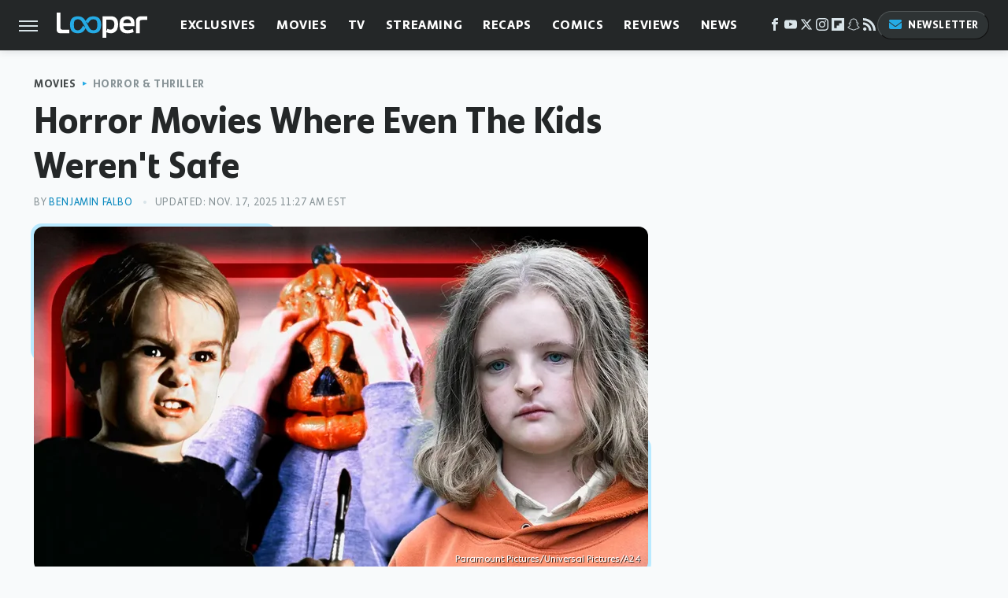

--- FILE ---
content_type: text/html; charset=UTF-8
request_url: https://www.looper.com/1235014/horror-movies-where-even-the-kids-werent-safe/
body_size: 25057
content:
<!DOCTYPE html>
<html xmlns="http://www.w3.org/1999/xhtml" lang="en-US">
<head>
            
        <script type="text/javascript" async="async" data-noptimize="1" data-cfasync="false" src="https://scripts.mediavine.com/tags/looper.js"></script>            <link rel="preload" href="/wp-content/themes/unified/css/article.looper.min.css?design=3&v=1761058487" as="style"><link rel="preload" href="https://www.looper.com/img/gallery/horror-movies-where-even-the-kids-werent-safe/intro-1679418698.sm.webp" as="image">
<link class="preloadFont" rel="preload" href="https://www.looper.com/font/bonnie-semicondensed-bold-ff.woff2" as="font" crossorigin>
<link class="preloadFont" rel="preload" href="https://www.looper.com/font/bonnie-bold-ff.woff2" as="font" crossorigin>
<link class="preloadFont" rel="preload" href="https://www.looper.com/font/bonnie-regular-ff.woff2" as="font" crossorigin>

        <link rel="stylesheet" type="text/css" href="/wp-content/themes/unified/css/article.looper.min.css?design=3&v=1761058487" />
        <meta http-equiv="Content-Type" content="text/html; charset=utf8" />
        <meta name="viewport" content="width=device-width, initial-scale=1.0">
        <meta http-equiv="Content-Security-Policy" content="block-all-mixed-content" />
        <meta http-equiv="X-UA-Compatible" content="IE=10" />
        
        
                <meta name="robots" content="max-image-preview:large">
        <meta name="thumbnail" content="https://www.looper.com/img/gallery/horror-movies-where-even-the-kids-werent-safe/l-intro-1679418698.jpg">
        <title>Horror Movies Where Even The Kids Weren't Safe</title>
        <meta name='description' content="In horror, all bets are off and no one is safe, as proven by these terrifying movies that were brutal enough to put even innocent children in danger." />
        <meta property="mrf:tags" content="Content Type:Feature;Primary Category:Horror &amp; Thriller;Category:Movies;Category:Horror &amp; Thriller;Headline Approver:Unknown;Trello Board:" />
        
                <meta property="og:site_name" content="Looper" />
        <meta property="og:title" content="Horror Movies Where Even The Kids Weren't Safe - Looper">
        <meta property="og:image" content="https://www.looper.com/img/gallery/horror-movies-where-even-the-kids-werent-safe/l-intro-1679418698.jpg" />
        <meta property="og:description" content="In horror, all bets are off and no one is safe, as proven by these terrifying movies that were brutal enough to put even innocent children in danger.">
        <meta property="og:type" content="article">
        <meta property="og:url" content="https://www.looper.com/1235014/horror-movies-where-even-the-kids-werent-safe/">
                <meta name="twitter:title" content="Horror Movies Where Even The Kids Weren't Safe - Looper">
        <meta name="twitter:description" content="In horror, all bets are off and no one is safe, as proven by these terrifying movies that were brutal enough to put even innocent children in danger.">
        <meta name="twitter:site" content="@looper">
        <meta name="twitter:card" content="summary_large_image">
        <meta name="twitter:image" content="https://www.looper.com/img/gallery/horror-movies-where-even-the-kids-werent-safe/l-intro-1679418698.jpg">
            <meta property="article:published_time" content="2023-03-25T22:15:30+00:00" />
    <meta property="article:modified_time" content="2025-11-17T16:27:48+00:00" />
    <meta property="article:author" content="Benjamin Falbo" />
        
        <link rel="shortcut icon" href="https://www.looper.com/img/looper-favicon-448x448.png">
        <link rel="icon" href="https://www.looper.com/img/looper-favicon-448x448.png">
        <link rel="canonical" href="https://www.looper.com/1235014/horror-movies-where-even-the-kids-werent-safe/"/>
        <link rel="alternate" type="application/rss+xml" title="Horror &amp; Thriller - Looper" href="https://www.looper.com/category/horror-and-thriller/feed/" />

        
        <script type="application/ld+json">{"@context":"http:\/\/schema.org","@type":"Article","mainEntityOfPage":{"@type":"WebPage","@id":"https:\/\/www.looper.com\/1235014\/horror-movies-where-even-the-kids-werent-safe\/","url":"https:\/\/www.looper.com\/1235014\/horror-movies-where-even-the-kids-werent-safe\/","breadcrumb":{"@type":"BreadcrumbList","itemListElement":[{"@type":"ListItem","position":1,"item":{"@id":"https:\/\/www.looper.com\/category\/movies\/","name":"Movies"}},{"@type":"ListItem","position":2,"item":{"@id":"https:\/\/www.looper.com\/category\/horror-and-thriller\/","name":"Horror &amp; Thriller"}}]}},"isAccessibleForFree":true,"headline":"Horror Movies Where Even The Kids Weren't Safe","image":{"@type":"ImageObject","url":"https:\/\/www.looper.com\/img\/gallery\/horror-movies-where-even-the-kids-werent-safe\/l-intro-1679418698.jpg","height":898,"width":1600},"datePublished":"2023-03-25T22:15:30+00:00","dateModified":"2025-11-17T16:27:48+00:00","author":[{"@type":"Person","name":"Benjamin Falbo","description":"Benjamin Falbo has been writing since his late teens, mainly about the subjects that interest him most, such as cinema and comic books. Inspired by the likes of Roger Ebert and Gene Siskel, Ben sought a job as a film critic for his college's newspaper.","url":"https:\/\/www.looper.com\/author\/benjaminfalbo\/","knowsAbout":["The Halloween Franchise","DC Comics","Chainsaw Man"],"alumniOf":{"@type":"Organization","name":"Queens College"},"sameAs":["https:\/\/www.instagram.com\/falbobenjamin","https:\/\/www.twitter.com\/falbo_benjamin"]}],"publisher":{"@type":"Organization","address":{"@type":"PostalAddress","streetAddress":"11787 Lantern Road #201","addressLocality":"Fishers","addressRegion":"IN","postalCode":"46038","addressCountry":"US"},"contactPoint":{"@type":"ContactPoint","telephone":"(908) 514-8038","contactType":"customer support","email":"staff@looper.com"},"publishingPrinciples":"https:\/\/www.looper.com\/policies\/","@id":"https:\/\/www.looper.com\/","name":"Looper","url":"https:\/\/www.looper.com\/","logo":{"@type":"ImageObject","url":"https:\/\/www.looper.com\/img\/looper-meta-image-1280x720.png","caption":"Looper Logo"},"description":"The latest film and TV news, movie trailers, exclusive interviews, reviews, as well as informed opinions on everything Hollywood has to offer.","sameAs":["https:\/\/www.facebook.com\/LooperMoviesTV","https:\/\/www.youtube.com\/c\/looper","https:\/\/twitter.com\/looper","https:\/\/www.instagram.com\/looperhq","https:\/\/flipboard.com\/@Looper","https:\/\/story.snapchat.com\/p\/94e00f7f-3dd0-4ebf-9d73-e13e781b2462","https:\/\/subscribe.looper.com\/newsletter"]},"description":"In horror, all bets are off and no one is safe, as proven by these terrifying movies that were brutal enough to put even innocent children in danger."}</script>
                </head>
<body>
<div id="wrapper">
    <div class="page-wrap">
        <header id="header" class="">
            <div class="nav-drop">
                <div class="jcf-scrollable">
                    <div class="aside-holder">
                                    <nav id="aside-nav">
                <div class="nav-top">
                    <div class="logo">
                        <a href="/" class="logo-holder">
                            <img src="https://www.looper.com/img/Looper-Logo-RGB-Negative.svg" alt="Looper" width="115" height="34">
                        </a>
                        <a href="#" class="nav-opener close"></a>
                    </div>
                </div>
                
                <ul class="main-nav"><li class="navlink navlink-exclusives"><a href="/category/exclusives/">Exclusives</a><input type="checkbox" id="subnav-button-exclusives"><label for="subnav-button-exclusives"></label><ul class="main-nav"><li class="subnavlink navlink-exclusives-interviews"><a href="/category/exclusives-interviews/">Interviews</a></li><li class="subnavlink navlink-opinion"><a href="/category/opinion/">Opinion</a></li></ul></li><li class="navlink navlink-movies"><a href="/category/movies/">Movies</a><input type="checkbox" id="subnav-button-movies"><label for="subnav-button-movies"></label><ul class="main-nav"><li class="subnavlink navlink-action-and-adventure"><a href="/category/action-and-adventure/">Action & Adventure Movies</a></li><li class="subnavlink navlink-animation"><a href="/category/animation/">Animation Movies</a></li><li class="subnavlink navlink-comedy-movies"><a href="/category/comedy-movies/">Comedy Movies</a></li><li class="subnavlink navlink-documentary"><a href="/category/documentary/">Documentaries</a></li><li class="subnavlink navlink-drama"><a href="/category/drama/">Drama Movies</a></li><li class="subnavlink navlink-fantasy"><a href="/category/fantasy/">Fantasy Movies</a></li><li class="subnavlink navlink-history-movies"><a href="/category/history-movies/">History Movies</a></li><li class="subnavlink navlink-horror-and-thriller"><a href="/category/horror-and-thriller/">Horror & Thriller</a></li><li class="subnavlink navlink-romance"><a href="/category/romance/">Romance Movies</a></li><li class="subnavlink navlink-science-fiction"><a href="/category/science-fiction/">Science Fiction Movies</a></li></ul></li><li class="navlink navlink-television"><a href="/category/television/">TV</a><input type="checkbox" id="subnav-button-television"><label for="subnav-button-television"></label><ul class="main-nav"><li class="subnavlink navlink-reality-tv"><a href="/category/reality-tv/">Reality TV</a></li><li class="subnavlink navlink-talk-shows"><a href="/category/talk-shows/">Talk Shows</a></li><li class="subnavlink navlink-sitcoms"><a href="/category/sitcoms/">Sitcoms</a></li><li class="subnavlink navlink-anime"><a href="/category/anime/">Anime Shows</a></li><li class="subnavlink navlink-cartoons"><a href="/category/cartoons/">Cartoon Shows</a></li><li class="subnavlink navlink-tv-dramas"><a href="/category/tv-dramas/">TV Dramas</a></li><li class="subnavlink navlink-variety-shows"><a href="/category/variety-shows/">Variety Shows</a></li><li class="subnavlink navlink-game-shows"><a href="/category/game-shows/">Game Shows</a></li><li class="subnavlink navlink-miniseries"><a href="/category/miniseries/">Miniseries</a></li><li class="subnavlink navlink-docuseries"><a href="/category/docuseries/">Docuseries</a></li></ul></li><li class="navlink navlink-streaming"><a href="/category/streaming/">Streaming</a><input type="checkbox" id="subnav-button-streaming"><label for="subnav-button-streaming"></label><ul class="main-nav"><li class="subnavlink navlink-netflix"><a href="/category/netflix/">Netflix</a></li><li class="subnavlink navlink-hulu"><a href="/category/hulu/">Hulu</a></li><li class="subnavlink navlink-amazon-prime"><a href="/category/amazon-prime/">Amazon Prime</a></li><li class="subnavlink navlink-disney-plus"><a href="/category/disney-plus/">Disney+</a></li><li class="subnavlink navlink-hbo-max"><a href="/category/hbo-max/">HBO Max</a></li><li class="subnavlink navlink-peacock"><a href="/category/peacock/">Peacock</a></li><li class="subnavlink navlink-apple-tv"><a href="/category/apple-tv/">Apple TV</a></li><li class="subnavlink navlink-paramount-plus"><a href="/category/paramount-plus/">Paramount+</a></li></ul></li><li class="navlink navlink-recaps"><a href="/category/recaps/">Recaps</a></li><li class="navlink navlink-comics"><a href="/category/comics/">Comics</a><input type="checkbox" id="subnav-button-comics"><label for="subnav-button-comics"></label><ul class="main-nav"><li class="subnavlink navlink-marvel"><a href="/category/marvel/">Marvel</a></li><li class="subnavlink navlink-dc"><a href="/category/dc/">DC</a></li></ul></li><li class="navlink navlink-reviews"><a href="/category/reviews/">Reviews</a><input type="checkbox" id="subnav-button-reviews"><label for="subnav-button-reviews"></label><ul class="main-nav"><li class="subnavlink navlink-movie-reviews"><a href="/category/movie-reviews/">Movie Reviews</a></li><li class="subnavlink navlink-tv-reviews"><a href="/category/tv-reviews/">TV Reviews</a></li></ul></li><li class="navlink navlink-news"><a href="/category/news/">News</a><input type="checkbox" id="subnav-button-news"><label for="subnav-button-news"></label><ul class="main-nav"><li class="subnavlink navlink-movie-news"><a href="/category/movie-news/">Movie News</a></li><li class="subnavlink navlink-tv-news"><a href="/category/tv-news/">TV News</a></li></ul></li><li class="navlink navlink-features"><a href="/category/features/">Features</a></li></ul>        <ul class="social-buttons">
            <li><a href="http://www.facebook.com/LooperMoviesTV" target="_blank" title="Facebook" aria-label="Facebook"><svg class="icon"><use xlink:href="#facebook"></use></svg></a></li><li><a href="https://www.youtube.com/c/looper" target="_blank" title="YouTube" aria-label="YouTube"><svg class="icon"><use xlink:href="#youtube"></use></svg></a></li><li><a href="https://twitter.com/looper" target="_blank" title="Twitter" aria-label="Twitter"><svg class="icon"><use xlink:href="#twitter"></use></svg></a></li><li><a href="https://www.instagram.com/looperhq" target="_blank" title="Instagram" aria-label="Instagram"><svg class="icon"><use xlink:href="#instagram"></use></svg></a></li><li><a href="https://flipboard.com/@Looper" target="_blank" title="Flipboard" aria-label="Flipboard"><svg class="icon"><use xlink:href="#flipboard"></use></svg></a></li><li><a href="https://story.snapchat.com/p/94e00f7f-3dd0-4ebf-9d73-e13e781b2462" target="_blank" title="Snapchat" aria-label="Snapchat"><svg class="icon"><use xlink:href="#snapchat"></use></svg></a></li><li><a href="/feed/" target="_blank" title="RSS" aria-label="RSS"><svg class="icon"><use xlink:href="#rss"></use></svg></a></li>
            
            <li class="menu-btn newsletter-btn"><a href="https://subscribe.looper.com/newsletter?utm_source=looper&utm_medium=side-nav" target="_blank" title="Newsletter" aria-label="Newsletter"><svg class="icon"><use xlink:href="#revue"></use></svg>Newsletter</a></li>
        </ul>            <ul class="info-links">
                <li class="info-link first-info-link"><a href="/about/">About</a></li>
                <li class="info-link"><a href="/policies/">Editorial Policies</a></li>
                <li class="info-link"><a href="/reviews-policy-guidelines/">Reviews Policy</a></li>
                
                <li class="info-link"><a href="https://www.looper.com/privacy-policy/" target="_blank">Privacy Policy</a></a>
                <li class="info-link"><a href="https://www.static.com/terms" target="_blank">Terms of Use</a></li>
            </ul>
            </nav>                        <div class="nav-bottom">
                            <span class="copyright-info">&copy; 2025                                <a href="https://www.static.com/" target="_blank">Static Media</a>. All Rights Reserved
                            </span>
                        </div>
                    </div>
                </div>
            </div>
            <div id="bg"></div>
         
            <div id="header-container">
                <div id="hamburger-holder">
                    <div class="hamburger nav-opener"></div>
                </div>

                    <div id="logo" class="top-nav-standard">
        <a href="/"><img src="https://www.looper.com/img/Looper-Logo-RGB-Negative.svg" alt="Looper" width="115" height="34"></a>
    </div>
                <div id="logo-icon" class="top-nav-scrolled">
                    <a href="/" >
                        <img src="https://www.looper.com/img/Looper-Icon-RGB-Color.svg" alt="Looper" width="41" height="23">                    </a>
                </div>

                <div id="top-nav-title" class="top-nav-scrolled">Horror Movies Where Even The Kids Weren't Safe</div>

                            <div id="top-nav" class="top-nav-standard">
                <nav id="top-nav-holder">
                    
                    <a href="/category/exclusives/" class="navlink-exclusives">Exclusives</a>
<a href="/category/movies/" class="navlink-movies">Movies</a>
<a href="/category/television/" class="navlink-television">TV</a>
<a href="/category/streaming/" class="navlink-streaming">Streaming</a>
<a href="/category/recaps/" class="navlink-recaps">Recaps</a>
<a href="/category/comics/" class="navlink-comics">Comics</a>
<a href="/category/reviews/" class="navlink-reviews">Reviews</a>
<a href="/category/news/" class="navlink-news">News</a>
<a href="/category/features/" class="navlink-features">Features</a>

                </nav>
            </div>                <svg width="0" height="0" class="hidden">
            <symbol version="1.1" xmlns="http://www.w3.org/2000/svg" viewBox="0 0 16 16" id="rss">
    <path d="M2.13 11.733c-1.175 0-2.13 0.958-2.13 2.126 0 1.174 0.955 2.122 2.13 2.122 1.179 0 2.133-0.948 2.133-2.122-0-1.168-0.954-2.126-2.133-2.126zM0.002 5.436v3.067c1.997 0 3.874 0.781 5.288 2.196 1.412 1.411 2.192 3.297 2.192 5.302h3.080c-0-5.825-4.739-10.564-10.56-10.564zM0.006 0v3.068c7.122 0 12.918 5.802 12.918 12.932h3.076c0-8.82-7.176-16-15.994-16z"></path>
</symbol>
        <symbol xmlns="http://www.w3.org/2000/svg" viewBox="0 0 512 512" id="twitter">
    <path d="M389.2 48h70.6L305.6 224.2 487 464H345L233.7 318.6 106.5 464H35.8L200.7 275.5 26.8 48H172.4L272.9 180.9 389.2 48zM364.4 421.8h39.1L151.1 88h-42L364.4 421.8z"></path>
</symbol>
        <symbol xmlns="http://www.w3.org/2000/svg" viewBox="0 0 32 32" id="facebook">
    <path d="M19 6h5V0h-5c-3.86 0-7 3.14-7 7v3H8v6h4v16h6V16h5l1-6h-6V7c0-.542.458-1 1-1z"></path>
</symbol>
        <symbol xmlns="http://www.w3.org/2000/svg" viewBox="0 0 32 32" id="flipboard">
    <path d="M0 0v32h32V0zm25.6 12.8h-6.4v6.4h-6.4v6.4H6.4V6.4h19.2z"></path>
</symbol>
        <symbol xmlns="http://www.w3.org/2000/svg" viewBox="0 0 32 32" id="instagram">
    <path d="M16 2.881c4.275 0 4.781.019 6.462.094 1.563.069 2.406.331 2.969.55a4.952 4.952 0 011.837 1.194 5.015 5.015 0 011.2 1.838c.219.563.481 1.412.55 2.969.075 1.688.094 2.194.094 6.463s-.019 4.781-.094 6.463c-.069 1.563-.331 2.406-.55 2.969a4.94 4.94 0 01-1.194 1.837 5.02 5.02 0 01-1.837 1.2c-.563.219-1.413.481-2.969.55-1.688.075-2.194.094-6.463.094s-4.781-.019-6.463-.094c-1.563-.069-2.406-.331-2.969-.55a4.952 4.952 0 01-1.838-1.194 5.02 5.02 0 01-1.2-1.837c-.219-.563-.481-1.413-.55-2.969-.075-1.688-.094-2.194-.094-6.463s.019-4.781.094-6.463c.069-1.563.331-2.406.55-2.969a4.964 4.964 0 011.194-1.838 5.015 5.015 0 011.838-1.2c.563-.219 1.412-.481 2.969-.55 1.681-.075 2.188-.094 6.463-.094zM16 0c-4.344 0-4.887.019-6.594.094-1.7.075-2.869.35-3.881.744-1.056.412-1.95.956-2.837 1.85a7.833 7.833 0 00-1.85 2.831C.444 6.538.169 7.7.094 9.4.019 11.113 0 11.656 0 16s.019 4.887.094 6.594c.075 1.7.35 2.869.744 3.881.413 1.056.956 1.95 1.85 2.837a7.82 7.82 0 002.831 1.844c1.019.394 2.181.669 3.881.744 1.706.075 2.25.094 6.594.094s4.888-.019 6.594-.094c1.7-.075 2.869-.35 3.881-.744 1.05-.406 1.944-.956 2.831-1.844s1.438-1.781 1.844-2.831c.394-1.019.669-2.181.744-3.881.075-1.706.094-2.25.094-6.594s-.019-4.887-.094-6.594c-.075-1.7-.35-2.869-.744-3.881a7.506 7.506 0 00-1.831-2.844A7.82 7.82 0 0026.482.843C25.463.449 24.301.174 22.601.099c-1.712-.081-2.256-.1-6.6-.1z"></path>
    <path d="M16 7.781c-4.537 0-8.219 3.681-8.219 8.219s3.681 8.219 8.219 8.219 8.219-3.681 8.219-8.219A8.221 8.221 0 0016 7.781zm0 13.55a5.331 5.331 0 110-10.663 5.331 5.331 0 010 10.663zM26.462 7.456a1.919 1.919 0 11-3.838 0 1.919 1.919 0 013.838 0z"></path>
</symbol>
         <symbol xmlns="http://www.w3.org/2000/svg" viewBox="0 0 448 512" id="linkedin">
    <path d="M100.3 448H7.4V148.9h92.9zM53.8 108.1C24.1 108.1 0 83.5 0 53.8a53.8 53.8 0 0 1 107.6 0c0 29.7-24.1 54.3-53.8 54.3zM447.9 448h-92.7V302.4c0-34.7-.7-79.2-48.3-79.2-48.3 0-55.7 37.7-55.7 76.7V448h-92.8V148.9h89.1v40.8h1.3c12.4-23.5 42.7-48.3 87.9-48.3 94 0 111.3 61.9 111.3 142.3V448z"/>
</symbol>
        <symbol xmlns="http://www.w3.org/2000/svg" viewBox="0 0 300 300" id="muckrack">
    <path d="M 0 0 L 0 300 L 300 300 L 300 0 L 0 0 z M 200.86328 96.025391 C 210.72578 96.000391 220.65 95.999609 229 96.099609 C 256.4 96.099609 269.69922 116.40078 269.69922 136.30078 C 269.59922 149.30078 264.00078 161.99961 252.80078 169.59961 C 252.80078 169.59961 252 170.29961 249.5 171.09961 L 268.19922 204.5 L 267.40039 209.5 L 236.80078 209.5 L 219.69922 174.5 L 202.69922 174.5 L 202.69922 209.5 L 173.09961 209.5 L 173.09961 96.099609 C 181.19961 96.099609 191.00078 96.050391 200.86328 96.025391 z M 29.599609 96.400391 L 40.5 96.400391 L 94.099609 145.5 L 147.5 96.400391 L 158.90039 96.400391 L 158.90039 209.59961 L 129.30078 209.59961 L 129.30078 150.5 L 95.699219 180 L 92.300781 180 L 59.199219 150.5 L 59.199219 209.59961 L 29.599609 209.59961 L 29.599609 96.400391 z M 202.80078 120.59961 L 202.80078 150.30078 L 228.59961 150.30078 C 236.79961 150.30078 240.90039 142.29922 240.90039 135.19922 C 240.90039 127.99922 236.99961 120.59961 228.59961 120.59961 L 202.80078 120.59961 z "></path>
</symbol>
        <symbol xmlns="http://www.w3.org/2000/svg" viewBox="0 0 32 32" id="youtube">
    <path d="M31.681 9.6s-.313-2.206-1.275-3.175C29.187 5.15 27.825 5.144 27.2 5.069c-4.475-.325-11.194-.325-11.194-.325h-.012s-6.719 0-11.194.325c-.625.075-1.987.081-3.206 1.356C.631 7.394.325 9.6.325 9.6s-.319 2.588-.319 5.181v2.425c0 2.587.319 5.181.319 5.181s.313 2.206 1.269 3.175c1.219 1.275 2.819 1.231 3.531 1.369 2.563.244 10.881.319 10.881.319s6.725-.012 11.2-.331c.625-.075 1.988-.081 3.206-1.356.962-.969 1.275-3.175 1.275-3.175s.319-2.587.319-5.181v-2.425c-.006-2.588-.325-5.181-.325-5.181zM12.694 20.15v-8.994l8.644 4.513-8.644 4.481z"></path>
</symbol>
        <symbol xmlns="http://www.w3.org/2000/svg" viewBox="0 0 512 512" id="pinterest">
    <g>
    <path d="M220.646,338.475C207.223,408.825,190.842,476.269,142.3,511.5
            c-14.996-106.33,21.994-186.188,39.173-270.971c-29.293-49.292,3.518-148.498,65.285-124.059
            c76.001,30.066-65.809,183.279,29.38,202.417c99.405,19.974,139.989-172.476,78.359-235.054
            C265.434-6.539,95.253,81.775,116.175,211.161c5.09,31.626,37.765,41.22,13.062,84.884c-57.001-12.65-74.005-57.6-71.822-117.533
            c3.53-98.108,88.141-166.787,173.024-176.293c107.34-12.014,208.081,39.398,221.991,140.376
            c15.67,113.978-48.442,237.412-163.23,228.529C258.085,368.704,245.023,353.283,220.646,338.475z">
    </path>
    </g>
</symbol>
        <symbol xmlns="http://www.w3.org/2000/svg" viewBox="0 0 32 32" id="tiktok">
    <path d="M 22.472559,-3.8146973e-6 C 23.000559,4.5408962 25.535059,7.2481962 29.941559,7.5361962 v 5.1073998 c -2.5536,0.2496 -4.7905,-0.5856 -7.3922,-2.1601 v 9.5523 c 0,12.1348 -13.2292004,15.927 -18.5478004,7.2291 -3.4177,-5.597 -1.3248,-15.4181 9.6387004,-15.8117 v 5.3857 c -0.8352,0.1344 -1.728,0.3456 -2.5441,0.6241 -2.4384004,0.8256 -3.8209004,2.3712 -3.4369004,5.0977 0.7392,5.2226 10.3204004,6.7682 9.5235004,-3.4369 V 0.00959619 h 5.2898 z" />
</symbol>
        <symbol xmlns="http://www.w3.org/2000/svg" viewBox="0 0 32 32" id="twitch">
    <path d="M3 0l-3 5v23h8v4h4l4-4h5l9-9v-19h-27zM26 17l-5 5h-5l-4 4v-4h-6v-18h20v13z"></path><path d="M19 8h3v8h-3v-8z"></path><path d="M13 8h3v8h-3v-8z"></path>
</symbol>
        <symbol xmlns="http://www.w3.org/2000/svg" viewBox="0 0 512 512" id="snapchat">
    <path d="M496.926,366.6c-3.373-9.176-9.8-14.086-17.112-18.153-1.376-.806-2.641-1.451-3.72-1.947-2.182-1.128-4.414-2.22-6.634-3.373-22.8-12.09-40.609-27.341-52.959-45.42a102.889,102.889,0,0,1-9.089-16.12c-1.054-3.013-1-4.724-.248-6.287a10.221,10.221,0,0,1,2.914-3.038c3.918-2.591,7.96-5.22,10.7-6.993,4.885-3.162,8.754-5.667,11.246-7.44,9.362-6.547,15.909-13.5,20-21.278a42.371,42.371,0,0,0,2.1-35.191c-6.2-16.318-21.613-26.449-40.287-26.449a55.543,55.543,0,0,0-11.718,1.24c-1.029.224-2.059.459-3.063.72.174-11.16-.074-22.94-1.066-34.534-3.522-40.758-17.794-62.123-32.674-79.16A130.167,130.167,0,0,0,332.1,36.443C309.515,23.547,283.91,17,256,17S202.6,23.547,180,36.443a129.735,129.735,0,0,0-33.281,26.783c-14.88,17.038-29.152,38.44-32.673,79.161-.992,11.594-1.24,23.435-1.079,34.533-1-.26-2.021-.5-3.051-.719a55.461,55.461,0,0,0-11.717-1.24c-18.687,0-34.125,10.131-40.3,26.449a42.423,42.423,0,0,0,2.046,35.228c4.105,7.774,10.652,14.731,20.014,21.278,2.48,1.736,6.361,4.24,11.246,7.44,2.641,1.711,6.5,4.216,10.28,6.72a11.054,11.054,0,0,1,3.3,3.311c.794,1.624.818,3.373-.36,6.6a102.02,102.02,0,0,1-8.94,15.785c-12.077,17.669-29.363,32.648-51.434,44.639C32.355,348.608,20.2,352.75,15.069,366.7c-3.868,10.528-1.339,22.506,8.494,32.6a49.137,49.137,0,0,0,12.4,9.387,134.337,134.337,0,0,0,30.342,12.139,20.024,20.024,0,0,1,6.126,2.741c3.583,3.137,3.075,7.861,7.849,14.78a34.468,34.468,0,0,0,8.977,9.127c10.019,6.919,21.278,7.353,33.207,7.811,10.776.41,22.989.881,36.939,5.481,5.778,1.91,11.78,5.605,18.736,9.92C194.842,480.951,217.707,495,255.973,495s61.292-14.123,78.118-24.428c6.907-4.24,12.872-7.9,18.489-9.758,13.949-4.613,26.163-5.072,36.939-5.481,11.928-.459,23.187-.893,33.206-7.812a34.584,34.584,0,0,0,10.218-11.16c3.434-5.84,3.348-9.919,6.572-12.771a18.971,18.971,0,0,1,5.753-2.629A134.893,134.893,0,0,0,476.02,408.71a48.344,48.344,0,0,0,13.019-10.193l.124-.149C498.389,388.5,500.708,376.867,496.926,366.6Zm-34.013,18.277c-20.745,11.458-34.533,10.23-45.259,17.137-9.114,5.865-3.72,18.513-10.342,23.076-8.134,5.617-32.177-.4-63.239,9.858-25.618,8.469-41.961,32.822-88.038,32.822s-62.036-24.3-88.076-32.884c-31-10.255-55.092-4.241-63.239-9.858-6.609-4.563-1.24-17.211-10.341-23.076-10.739-6.907-24.527-5.679-45.26-17.075-13.206-7.291-5.716-11.8-1.314-13.937,75.143-36.381,87.133-92.552,87.666-96.719.645-5.046,1.364-9.014-4.191-14.148-5.369-4.96-29.189-19.7-35.8-24.316-10.937-7.638-15.748-15.264-12.2-24.638,2.48-6.485,8.531-8.928,14.879-8.928a27.643,27.643,0,0,1,5.965.67c12,2.6,23.659,8.617,30.392,10.242a10.749,10.749,0,0,0,2.48.335c3.6,0,4.86-1.811,4.612-5.927-.768-13.132-2.628-38.725-.558-62.644,2.84-32.909,13.442-49.215,26.04-63.636,6.051-6.932,34.484-36.976,88.857-36.976s82.88,29.92,88.931,36.827c12.611,14.421,23.225,30.727,26.04,63.636,2.071,23.919.285,49.525-.558,62.644-.285,4.327,1.017,5.927,4.613,5.927a10.648,10.648,0,0,0,2.48-.335c6.745-1.624,18.4-7.638,30.4-10.242a27.641,27.641,0,0,1,5.964-.67c6.386,0,12.4,2.48,14.88,8.928,3.546,9.374-1.24,17-12.189,24.639-6.609,4.612-30.429,19.343-35.8,24.315-5.568,5.134-4.836,9.1-4.191,14.149.533,4.228,12.511,60.4,87.666,96.718C468.629,373.011,476.119,377.524,462.913,384.877Z"></path>
</symbol>
        <symbol xmlns="http://www.w3.org/2000/svg" viewBox="0 0 192 192" id="threads">
    <path d="M141.537 88.9883C140.71 88.5919 139.87 88.2104 139.019 87.8451C137.537 60.5382 122.616 44.905 97.5619 44.745C97.4484 44.7443 97.3355 44.7443 97.222 44.7443C82.2364 44.7443 69.7731 51.1409 62.102 62.7807L75.881 72.2328C81.6116 63.5383 90.6052 61.6848 97.2286 61.6848C97.3051 61.6848 97.3819 61.6848 97.4576 61.6855C105.707 61.7381 111.932 64.1366 115.961 68.814C118.893 72.2193 120.854 76.925 121.825 82.8638C114.511 81.6207 106.601 81.2385 98.145 81.7233C74.3247 83.0954 59.0111 96.9879 60.0396 116.292C60.5615 126.084 65.4397 134.508 73.775 140.011C80.8224 144.663 89.899 146.938 99.3323 146.423C111.79 145.74 121.563 140.987 128.381 132.296C133.559 125.696 136.834 117.143 138.28 106.366C144.217 109.949 148.617 114.664 151.047 120.332C155.179 129.967 155.42 145.8 142.501 158.708C131.182 170.016 117.576 174.908 97.0135 175.059C74.2042 174.89 56.9538 167.575 45.7381 153.317C35.2355 139.966 29.8077 120.682 29.6052 96C29.8077 71.3178 35.2355 52.0336 45.7381 38.6827C56.9538 24.4249 74.2039 17.11 97.0132 16.9405C119.988 17.1113 137.539 24.4614 149.184 38.788C154.894 45.8136 159.199 54.6488 162.037 64.9503L178.184 60.6422C174.744 47.9622 169.331 37.0357 161.965 27.974C147.036 9.60668 125.202 0.195148 97.0695 0H96.9569C68.8816 0.19447 47.2921 9.6418 32.7883 28.0793C19.8819 44.4864 13.2244 67.3157 13.0007 95.9325L13 96L13.0007 96.0675C13.2244 124.684 19.8819 147.514 32.7883 163.921C47.2921 182.358 68.8816 191.806 96.9569 192H97.0695C122.03 191.827 139.624 185.292 154.118 170.811C173.081 151.866 172.51 128.119 166.26 113.541C161.776 103.087 153.227 94.5962 141.537 88.9883ZM98.4405 129.507C88.0005 130.095 77.1544 125.409 76.6196 115.372C76.2232 107.93 81.9158 99.626 99.0812 98.6368C101.047 98.5234 102.976 98.468 104.871 98.468C111.106 98.468 116.939 99.0737 122.242 100.233C120.264 124.935 108.662 128.946 98.4405 129.507Z" />
</symbol>
        <symbol xmlns="http://www.w3.org/2000/svg" viewBox="0 0 512 512" id="bluesky">
    <path d="M111.8 62.2C170.2 105.9 233 194.7 256 242.4c23-47.6 85.8-136.4 144.2-180.2c42.1-31.6 110.3-56 110.3 21.8c0 15.5-8.9 130.5-14.1 149.2C478.2 298 412 314.6 353.1 304.5c102.9 17.5 129.1 75.5 72.5 133.5c-107.4 110.2-154.3-27.6-166.3-62.9l0 0c-1.7-4.9-2.6-7.8-3.3-7.8s-1.6 3-3.3 7.8l0 0c-12 35.3-59 173.1-166.3 62.9c-56.5-58-30.4-116 72.5-133.5C100 314.6 33.8 298 15.7 233.1C10.4 214.4 1.5 99.4 1.5 83.9c0-77.8 68.2-53.4 110.3-21.8z"/>
</symbol>
        <symbol xmlns="http://www.w3.org/2000/svg" viewBox="0 0 618 478" id="google">
    <path d="M617.84 456.59C617.82 467.86 608.68 477 597.41 477.02H20.43C9.16 477 0.02 467.86 0 456.59V20.43C0.02 9.16 9.16 0.02 20.43 0H597.41C608.68 0.02 617.82 9.16 617.84 20.43V456.59ZM516.79 342.6V302.74C516.79 301.26 515.59 300.06 514.11 300.06H335.02V345.46H514.11C515.61 345.44 516.82 344.2 516.79 342.7C516.79 342.67 516.79 342.64 516.79 342.6ZM544.02 256.35V216.31C544.04 214.83 542.86 213.61 541.38 213.59C541.37 213.59 541.35 213.59 541.34 213.59H335.02V258.99H541.34C542.79 259.02 543.99 257.86 544.02 256.41C544.02 256.36 544.02 256.32 544.02 256.27V256.36V256.35ZM516.79 170.1V129.88C516.79 128.4 515.59 127.2 514.11 127.2H335.02V172.6H514.11C515.56 172.58 516.74 171.42 516.79 169.97V170.11V170.1ZM180.59 218.08V258.93H239.6C234.74 283.9 212.77 302.01 180.59 302.01C144.24 300.72 115.81 270.2 117.11 233.84C118.34 199.3 146.05 171.59 180.59 170.36C196.12 170.1 211.13 175.97 222.35 186.7L253.49 155.6C233.78 137.06 207.65 126.88 180.59 127.18C120.42 127.18 71.64 175.96 71.64 236.13C71.64 296.3 120.42 345.08 180.59 345.08C240.76 345.08 285 300.82 285 238.49C284.96 231.59 284.39 224.69 283.27 217.88L180.59 218.06V218.08Z"/>
</symbol>
        <symbol id="website" viewBox="0 0 17 17" xmlns="http://www.w3.org/2000/svg">
    <path fill-rule="evenodd" clip-rule="evenodd" d="M1.91041 1.47245C3.56879 -0.185927 6.25755 -0.185927 7.91592 1.47245L10.9186 4.47521C12.577 6.13361 12.577 8.82231 10.9186 10.4807C10.5041 10.8954 9.83185 10.8954 9.41728 10.4807C9.00271 10.0661 9.00271 9.39389 9.41728 8.97932C10.2465 8.15019 10.2465 6.80573 9.41728 5.97659L6.41454 2.97383C5.58535 2.14465 4.24097 2.14465 3.41178 2.97383C2.58261 3.80302 2.58261 5.1474 3.41178 5.97659L4.16248 6.72728C4.57708 7.14185 4.57707 7.81407 4.16248 8.22864C3.74789 8.64321 3.07569 8.64321 2.6611 8.22864L1.91041 7.47796C0.252031 5.81959 0.252031 3.13083 1.91041 1.47245ZM7.91592 5.9766C8.33049 6.39116 8.33049 7.06339 7.91592 7.47796C7.08678 8.3072 7.08678 9.65155 7.91592 10.4807L10.9186 13.4835C11.7479 14.3127 13.0922 14.3127 13.9215 13.4835C14.7506 12.6543 14.7506 11.3099 13.9215 10.4807L13.1708 9.73C12.7561 9.31544 12.7561 8.64321 13.1708 8.22864C13.5854 7.81407 14.2575 7.81407 14.6722 8.22864L15.4228 8.97932C17.0812 10.6377 17.0812 13.3265 15.4228 14.9849C13.7645 16.6433 11.0757 16.6433 9.41728 14.9849L6.41455 11.9822C4.75618 10.3238 4.75618 7.63498 6.41455 5.9766C6.82912 5.562 7.50135 5.562 7.91592 5.9766Z"/>
</symbol>
            <symbol xmlns="http://www.w3.org/2000/svg" viewBox="0 0 512 512" id="revue">
        <path d="M48 64C21.5 64 0 85.5 0 112c0 15.1 7.1 29.3 19.2 38.4L236.8 313.6c11.4 8.5 27 8.5 38.4 0L492.8 150.4c12.1-9.1 19.2-23.3 19.2-38.4c0-26.5-21.5-48-48-48H48zM0 176V384c0 35.3 28.7 64 64 64H448c35.3 0 64-28.7 64-64V176L294.4 339.2c-22.8 17.1-54 17.1-76.8 0L0 176z"/>
    </symbol>
        
        
        
        <symbol xmlns="http://www.w3.org/2000/svg" viewBox="0 0 16 16" id="advertise">
            <g clip-path="url(#clip0_1911_5435)">
            <path fill-rule="evenodd" clip-rule="evenodd" d="M12 1.40497L2.26973 4.27073L0 2.34144V12.6558L2.26967 10.7271L3.84476 11.191V14.1933C3.84529 15.229 4.55813 16.067 5.43904 16.0676H9.23405C9.67247 16.0682 10.0745 15.8571 10.3609 15.5183C10.6488 15.1814 10.8284 14.709 10.8278 14.1932V13.2478L12 13.593V1.40497ZM5.09306 14.5997C5.00434 14.4935 4.95039 14.3537 4.94986 14.1932V11.5168L9.72281 12.9219V14.1932C9.72227 14.3537 9.66885 14.4935 9.5796 14.5997C9.48985 14.7047 9.37052 14.7676 9.23409 14.7676H5.4391C5.30214 14.7676 5.18281 14.7047 5.09306 14.5997Z" />
            <path d="M13 1.11045L17 -0.067627V15.0654L13 13.8875V1.11045Z" />
            </g>
            <defs>
            <clipPath id="clip0_1911_5435">
            <rect width="16" height="16" fill="white"/>
            </clipPath>
            </defs>
        </symbol>
    
</svg>                    <nav id="social-nav-holder" class="top-nav-standard">
        <ul class="social-buttons">
            <li><a href="http://www.facebook.com/LooperMoviesTV" target="_blank" title="Facebook" aria-label="Facebook"><svg class="icon"><use xlink:href="#facebook"></use></svg></a></li><li><a href="https://www.youtube.com/c/looper" target="_blank" title="YouTube" aria-label="YouTube"><svg class="icon"><use xlink:href="#youtube"></use></svg></a></li><li><a href="https://twitter.com/looper" target="_blank" title="Twitter" aria-label="Twitter"><svg class="icon"><use xlink:href="#twitter"></use></svg></a></li><li><a href="https://www.instagram.com/looperhq" target="_blank" title="Instagram" aria-label="Instagram"><svg class="icon"><use xlink:href="#instagram"></use></svg></a></li><li><a href="https://flipboard.com/@Looper" target="_blank" title="Flipboard" aria-label="Flipboard"><svg class="icon"><use xlink:href="#flipboard"></use></svg></a></li><li><a href="https://story.snapchat.com/p/94e00f7f-3dd0-4ebf-9d73-e13e781b2462" target="_blank" title="Snapchat" aria-label="Snapchat"><svg class="icon"><use xlink:href="#snapchat"></use></svg></a></li><li><a href="/feed/" target="_blank" title="RSS" aria-label="RSS"><svg class="icon"><use xlink:href="#rss"></use></svg></a></li>
            
            <li class="menu-btn newsletter-btn"><a href="https://subscribe.looper.com/newsletter?utm_source=looper&utm_medium=top-nav" target="_blank" title="Newsletter" aria-label="Newsletter"><svg class="icon"><use xlink:href="#revue"></use></svg>Newsletter</a></li>
        </ul>
    </nav>
                                <div id="top-nav-share" class="top-nav-scrolled"></div>
	                        </div>
            <div id="is-tablet"></div>
            <div id="is-mobile"></div>
        </header>
<main id="main" role="main" class="infinite gallery" data-post-type="articles">
    <div class="holder">
        <div id="content" class="article">
            

            <article class="news-post">
    
    
    <ul class="breadcrumbs">
<li>
<a href="/category/movies/">Movies</a> </li>
<li>
<a href="/category/horror-and-thriller/">Horror &amp; Thriller</a> </li>
</ul>
                <div class="news-article">
                <h1 class="title-gallery" data-post-id="1235014" id="title-gallery" data-author="Benjamin Falbo" data-category="horror-and-thriller" data-content_type="Feature" data-mod_date="2025-11-17" data-layout="Infinite" data-post_id="1235014" data-pub_date="2023-03-25" data-day="Saturday" data-dayhour="Saturday-6PM" data-pubhour="6PM" data-num_slides="17" data-num_words="3500" data-pitcher="Unknown" data-trello_board="">Horror Movies Where Even The Kids Weren't Safe</h1>
            </div>

    
                <div class="news-article">
                
                                <div class="byline-container">
                    <div class="byline-text-wrap">
                        <span class="byline-by">By</span> <a href="/author/benjaminfalbo/" class="byline-author">Benjamin Falbo</a>
                        
                        <span class="byline-slash"></span>
                        <span class="byline-timestamp">
                            <time datetime="2025-11-17T16:27:48+00:00">Updated: Nov. 17, 2025 11:27 am EST</time>
                        </span>
                    </div>
                    
                </div>
                                <div class="slide-key image-holder gallery-image-holder credit-image-wrap lead-image-holder" data-post-url="https://www.looper.com/1235014/horror-movies-where-even-the-kids-werent-safe/" data-post-title="Horror movies where even the kids weren't safe" data-slide-num="0" data-post-id="1235014">
                                             <picture id="pdfbdd8b52eeee94564ae0601df5ead14">
                                                    <source media="(min-width: 429px)" srcset="https://www.looper.com/img/gallery/horror-movies-where-even-the-kids-werent-safe/intro-1679418698.webp" type="image/webp">
                            <source media="(max-width: 428px)" srcset="https://www.looper.com/img/gallery/horror-movies-where-even-the-kids-werent-safe/intro-1679418698.sm.webp" type="image/webp">
                        <img class="gallery-image " src="https://www.looper.com/img/gallery/horror-movies-where-even-the-kids-werent-safe/intro-1679418698.jpg" data-slide-url="https://www.looper.com/1235014/horror-movies-where-even-the-kids-werent-safe/" data-post-id="1235014" data-slide-num="0" data-slide-title="Horror movies where even the kids weren't safe: " width="780" height="438" alt="Gage, a Silver Shamrock victim and Charlie">
                    </source></source></picture>
                    <span class="gallery-image-credit">Paramount Pictures/Universal Pictures/A24</span>
                    </div>
				            <div class="columns-holder ">
                
                
                <p dir="ltr">The horror genre is predicated on pushing boundaries and shocking the viewer. In most other films, you can more or less depend on a happy ending, even if it's bittersweet or complicated. But in horror, all bets are off and no one is safe.</p>
<p dir="ltr">It's all too common for horror films to kill off even the most likable of characters and in the most gnarly fashion possible. Even children might be fair game for punishment. Not only that, but oftentimes, a child character can receive the worst fate of all, often resulting in some truly twisted moments.</p>
<p dir="ltr">Whether it be a grizzly death, physical mutilation, mental torture, or death via killer clown, just because you're below the legal drinking age, it doesn't mean you're safe. So grab your closest blunt object and don't forget to check the children, because these are some horror movies where even the kids aren't safe.</p>

            </div>
            </div>

            <div class="news-article">
                
                <h2 class="">Alice, Sweet Alice</h2>
                                <div class="slide-key image-holder gallery-image-holder credit-image-wrap " data-post-url="https://www.looper.com/1235014/horror-movies-where-even-the-kids-werent-safe/" data-post-title="Horror movies where even the kids weren't safe" data-slide-num="1" data-post-id="1235014">
                                             <picture id="pea90bf9d7ab0b40ef64643d5006fdf8f">
                                                    <source media="(min-width: 429px)" srcset="https://www.looper.com/img/gallery/horror-movies-where-even-the-kids-werent-safe/alice-sweet-alice-1763396868.webp" type="image/webp">
                            <source media="(max-width: 428px)" srcset="https://www.looper.com/img/gallery/horror-movies-where-even-the-kids-werent-safe/alice-sweet-alice-1763396868.sm.webp" type="image/webp">
                        <img class="gallery-image " src="https://www.looper.com/img/gallery/horror-movies-where-even-the-kids-werent-safe/alice-sweet-alice-1763396868.jpg" data-slide-url="https://www.looper.com/1235014/horror-movies-where-even-the-kids-werent-safe/" data-post-id="1235014" data-slide-num="1" data-slide-title="Horror movies where even the kids weren't safe: Alice, Sweet Alice" width="780" height="438" alt="Alice, Sweet Alice">
                    </source></source></picture>
                    <span class="gallery-image-credit">Allied Artists</span>
                    </div>
				            <div class="columns-holder ">
                <p dir="ltr">When it comes to slasher movies, "Alice, Sweet Alice" is never held in the same regard as "Friday the 13th" or "Halloween," which is a shame. The film is a unique gem, heavily entrenched in haunting religious imagery and some truly gnarly onscreen murders.</p>
<p dir="ltr">The film introduces us to the Spages family — single mother Catherine (Linda Miller) and her two daughters, Karen (Brooke Shields) and her older sister Alice (Paula Sheppard). Alice is quickly established as a very mischievous and potentially malicious personality, often abusing her younger sister Karen. On the day of Karen's communion, someone about Alice's height and build kills her while wearing a doll-like mask. Not only is Karen strangled to death, she's also set on fire, with her grisly remains discovered by nuns shortly thereafter. This immediately sets Alice up as the prime suspect, but as we soon learn, things aren't always as simple as they appear.</p>
<p dir="ltr">Karen is the only child who meets with a gruesome end in the film, but it's a shocking way to kick things off. If you've never seen "Alice, Sweet Alice," definitely seek it out, as it's a truly under-appreciated addition to the slasher sub-genre.</p>

            </div>
            </div>

            <div class="news-article">
                
                <h2 class="">Final Destination 2</h2>
                                <div class="slide-key image-holder gallery-image-holder credit-image-wrap " data-post-url="https://www.looper.com/1235014/horror-movies-where-even-the-kids-werent-safe/" data-post-title="Horror movies where even the kids weren't safe" data-slide-num="2" data-post-id="1235014">
                                             <picture id="p57f8d3a74dd5861aedb8a45c066b4957">
                                                    <source media="(min-width: 429px)" srcset="https://www.looper.com/img/gallery/horror-movies-where-even-the-kids-werent-safe/final-destination-2-1679418698.webp" type="image/webp">
                            <source media="(max-width: 428px)" srcset="https://www.looper.com/img/gallery/horror-movies-where-even-the-kids-werent-safe/final-destination-2-1679418698.sm.webp" type="image/webp">
                        <img class="gallery-image " src="https://www.looper.com/img/gallery/horror-movies-where-even-the-kids-werent-safe/final-destination-2-1679418698.jpg" data-slide-url="https://www.looper.com/1235014/horror-movies-where-even-the-kids-werent-safe/" data-post-id="1235014" data-slide-num="2" data-slide-title="Horror movies where even the kids weren't safe: Final Destination 2" width="780" height="439" alt="Tim's reaction to the glass pane falling">
                    </source></source></picture>
                    <span class="gallery-image-credit">New Line Cinema</span>
                    </div>
				            <div class="columns-holder ">
                <p dir="ltr">While far from the most subtle of horror franchises, one cannot deny the effective nature of the "Final Destination" films. Each entry follows a cast of victims who, due to some inexplicable precognition, avoid a tragedy that was set to kill them, only for fatally bad luck to pick them off one by one.</p>
<p dir="ltr">For the most part, kids and young teenagers have usually been spared a gruesome fate throughout the series. The exception is "Final Destination 2," which sees the character Tim Carpenter (James Kirk) meet a particularly sickening end. As one of the survivors of an earlier tragedy, Tim has been marked by Death itself to die as he was intended to.</p>
<p dir="ltr">Tim meets his end partway through the film when, upon leaving a medical complex with his mother, he sees a flock of pigeons. Looking to stir them up, Tim runs into them, causing them to distract a construction worker who accidentally releases a pane of glass. The pane falls and crushes poor Tim into fruit jam in mere seconds, much to the shock and horror of his mother.</p>

            </div>
            </div>

            <div class="news-article">
                
                <h2 class="">Frankenstein</h2>
                                <div class="slide-key image-holder gallery-image-holder credit-image-wrap " data-post-url="https://www.looper.com/1235014/horror-movies-where-even-the-kids-werent-safe/" data-post-title="Horror movies where even the kids weren't safe" data-slide-num="3" data-post-id="1235014">
                                             <picture id="p477e0a4d80045c4d828047e8d02b4558">
                                                    <source media="(min-width: 429px)" srcset="https://www.looper.com/img/gallery/horror-movies-where-even-the-kids-werent-safe/frankenstein-1679418698.webp" type="image/webp">
                            <source media="(max-width: 428px)" srcset="https://www.looper.com/img/gallery/horror-movies-where-even-the-kids-werent-safe/frankenstein-1679418698.sm.webp" type="image/webp">
                        <img class="gallery-image " src="https://www.looper.com/img/gallery/horror-movies-where-even-the-kids-werent-safe/frankenstein-1679418698.jpg" data-slide-url="https://www.looper.com/1235014/horror-movies-where-even-the-kids-werent-safe/" data-post-id="1235014" data-slide-num="3" data-slide-title="Horror movies where even the kids weren't safe: Frankenstein" width="780" height="439" alt="The monster picking flowers with Maria">
                    </source></source></picture>
                    <span class="gallery-image-credit">Universal Pictures</span>
                    </div>
				            <div class="columns-holder ">
                <p dir="ltr">It's only fitting that one of the most infamous child deaths depicted on screen would take place in one of the most famous horror films of all time. Universal Pictures' 1931 adaptation of Mary Shelley's "Frankenstein" from director James Whale still stands out as one of the most influential films ever made. From the exemplary makeup work to Boris Karloff's portrayal of the titular character, it's no wonder why the film is still a keeper for many.</p>
<p dir="ltr">Following the monster's escape from Dr. Frankenstein's lab, he makes his way into the countryside where he encounters a little girl, Maria. Not terrified by the well-meaning and misunderstood monster, Maria invites him to join her in tossing flowers into the lake to see them float.</p>
<p dir="ltr">The monster, still impressionable and not quite understanding the concept, proceeds to pick up Maria and toss her into the water. Maria then begins thrashing and struggling in the water, with the monster very quickly realizing that he has messed up. He flees in fear and, just a few scenes later, we see Maria's father carrying her lifeless body through town. Even today, it's still a tragic sequence, so one can only imagine just how shocking it was all the way back in 1931.</p>

            </div>
            </div>

            <div class="news-article">
                
                <h2 class="">Clown</h2>
                                <div class="slide-key image-holder gallery-image-holder credit-image-wrap " data-post-url="https://www.looper.com/1235014/horror-movies-where-even-the-kids-werent-safe/" data-post-title="Horror movies where even the kids weren't safe" data-slide-num="4" data-post-id="1235014">
                                             <picture id="pd0560a2ca396fde4241ed2049113e15a">
                                                    <source media="(min-width: 429px)" srcset="https://www.looper.com/img/gallery/horror-movies-where-even-the-kids-werent-safe/clown-1762958312.webp" type="image/webp">
                            <source media="(max-width: 428px)" srcset="https://www.looper.com/img/gallery/horror-movies-where-even-the-kids-werent-safe/clown-1762958312.sm.webp" type="image/webp">
                        <img class="gallery-image " src="https://www.looper.com/img/gallery/horror-movies-where-even-the-kids-werent-safe/clown-1762958312.jpg" loading="lazy" data-slide-url="https://www.looper.com/1235014/horror-movies-where-even-the-kids-werent-safe/" data-post-id="1235014" data-slide-num="4" data-slide-title="Horror movies where even the kids weren't safe: Clown" width="780" height="438" alt="Kent reveals his worsening clown form">
                    </source></source></picture>
                    <span class="gallery-image-credit">Dimension Films</span>
                    </div>
				            <div class="columns-holder ">
                <p dir="ltr">In a vast sea of <a href="https://www.looper.com/166566/best-worst-clown-movies/" target="_blank">evil clown horror films</a>, "Clown" definitely stands out from the rest of the crowd, as its body horror with an added dose of white greasepaint delivers a unique onscreen monster. While cleaning out an old house he'll be selling, husband and father Kent McCoy (Andy Powers) discovers an old vintage clown suit in the basement. With the clown for his son Jack's birthday AWOL, Kent opts to slip on the costume and entertain at the party. The next morning, Kent and his wife Meg (Laura Allen) discover that the suit, including the wig and rubber nose, refuse to come off. In pursuit of a solution, Kent discovers the horrific truth: The suit itself is actually the skin of an Icelandic demon creature known as the Clöyne.</p>
<p dir="ltr">It seems Kent's transformation can only be reversed by eating five children, something he's resistant to ... at first, anyway. As the film goes on, the Clöyne's influence takes hold and Kent sets off on a ravenous clown rampage. Not only does Kent devour his son's school bully but he even munches up two kids playing inside a Chuck E Cheese. Filled with ample body horror and child death, "Clown" stands as yet another reminder of just how terrifying clowns can be.</p>

            </div>
            </div>

            <div class="news-article">
                
                <h2 class="">Halloween 3: Season of the Witch</h2>
                                <div class="slide-key image-holder gallery-image-holder credit-image-wrap " data-post-url="https://www.looper.com/1235014/horror-movies-where-even-the-kids-werent-safe/" data-post-title="Horror movies where even the kids weren't safe" data-slide-num="5" data-post-id="1235014">
                                             <picture id="pbb71e66956533636636f8756d02e2d46">
                                                    <source media="(min-width: 429px)" srcset="https://www.looper.com/img/gallery/horror-movies-where-even-the-kids-werent-safe/halloween-3-season-of-the-witch-1762958313.webp" type="image/webp">
                            <source media="(max-width: 428px)" srcset="https://www.looper.com/img/gallery/horror-movies-where-even-the-kids-werent-safe/halloween-3-season-of-the-witch-1762958313.sm.webp" type="image/webp">
                        <img class="gallery-image " src="https://www.looper.com/img/gallery/horror-movies-where-even-the-kids-werent-safe/halloween-3-season-of-the-witch-1762958313.jpg" loading="lazy" data-slide-url="https://www.looper.com/1235014/horror-movies-where-even-the-kids-werent-safe/" data-post-id="1235014" data-slide-num="5" data-slide-title="Horror movies where even the kids weren't safe: Halloween 3: Season of the Witch" width="780" height="438" alt="The mask's power killing a child">
                    </source></source></picture>
                    <span class="gallery-image-credit">Universal Pictures</span>
                    </div>
				            <div class="columns-holder ">
                <p dir="ltr">If ever there was a horror film that was grossly misunderstood upon its original release, it'd definitely be "Halloween 3: Season of the Witch." Following the first two "Halloween" films that centered on the masked murderer Michael Myers, John Carpenter and Debra Hill (still guiding the franchise as writer-producers) took the series in a bold new direction. As he mentioned in the pages of Fangoria, Carpenter wanted to break the format and take the series in a more anthology-based direction, and he tapped director Tommy Lee Wallace to make a stand-alone "Halloween" movie.</p>
<p dir="ltr">This resulted in "Halloween 3: Season of the Witch," in which Dr. Daniel Challis (Tom Atkins) is swept up in an evil conspiracy concerning Halloween masks. The masks are a product of the Silver Shamrock company, run by the sinister Conal Cochran (Dan O'Herlihy). It's revealed the company is a front for a sinister plan involving a Halloween broadcast that, when watched while wearing a Silver Shamrock mask, kills the viewer. We get a taste of this when we see a child in a pumpkin mask lurch over in agony before bugs and snakes emerge from his head.</p>
<p dir="ltr">Given that the broadcast still airs at the film's chilling conclusion, we are only left to assume countless children suffer the same fate. As the odd man out in <a href="https://www.looper.com/167250/the-entire-halloween-story-finally-explained/" target="_blank">the "Halloween" chronology</a>, the third installment definitely boasts one of the series' most sickening moments.</p>

            </div>
            </div>

            <div class="news-article">
                
                <h2 class="">Doctor Sleep</h2>
                                <div class="slide-key image-holder gallery-image-holder credit-image-wrap " data-post-url="https://www.looper.com/1235014/horror-movies-where-even-the-kids-werent-safe/" data-post-title="Horror movies where even the kids weren't safe" data-slide-num="6" data-post-id="1235014">
                                             <picture id="p3ff45b5a2f0d4b112d9c1e0000da16ad">
                                                    <source media="(min-width: 429px)" srcset="https://www.looper.com/img/gallery/horror-movies-where-even-the-kids-werent-safe/doctor-sleep-1762958313.webp" type="image/webp">
                            <source media="(max-width: 428px)" srcset="https://www.looper.com/img/gallery/horror-movies-where-even-the-kids-werent-safe/doctor-sleep-1762958313.sm.webp" type="image/webp">
                        <img class="gallery-image " src="https://www.looper.com/img/gallery/horror-movies-where-even-the-kids-werent-safe/doctor-sleep-1762958313.jpg" loading="lazy" data-slide-url="https://www.looper.com/1235014/horror-movies-where-even-the-kids-werent-safe/" data-post-id="1235014" data-slide-num="6" data-slide-title="Horror movies where even the kids weren't safe: Doctor Sleep" width="780" height="438" alt="Baseball Boy about to be killed">
                    </source></source></picture>
                    <span class="gallery-image-credit">Warner Bros.</span>
                    </div>
				            <div class="columns-holder ">
                <p dir="ltr">The plot to "Doctor Sleep," especially when you hear it for the first time, isn't quite what one would expect from <a href="https://www.looper.com/169677/the-connections-between-doctor-sleep-and-the-shining-explained/" target="_blank">a sequel to "The Shining."</a> The film, set decades after the original, sees an adult Danny Torrance (Ewan McGregor) still coping with the trauma of the Overlook Hotel and its many ghosts. As Danny grapples with his demons — both literal and at the bottom of a bottle — a new threat emerges. We're introduced to a group of vampire-like humanoids known as the True Knot, who feast on children with the Shining ability.</p>
<p dir="ltr">In their introductory scene, we see a little girl lured in by the True Knot's leader, Rose the Hat (Rebecca Ferguson), before being claimed as yet another meal. But this is utterly tame compared to the fate of their next target, a young baseball player walking home alone after a game. After being lured into their van, the group pin him down at a construction site where they begin stabbing him to death. This releases his essence in the form of steam which the members of the True Knot begin sucking up with sinister satisfaction. Both of these deaths help to solidify the True Knot as a legitimate threat and enhance the film's sinister tone.</p>

            </div>
            </div>

            <div class="news-article">
                
                <h2 class="">Krampus</h2>
                                <div class="slide-key image-holder gallery-image-holder credit-image-wrap " data-post-url="https://www.looper.com/1235014/horror-movies-where-even-the-kids-werent-safe/" data-post-title="Horror movies where even the kids weren't safe" data-slide-num="7" data-post-id="1235014">
                                             <picture id="p2fed83344f9c2d9375cf6a7c84100f64">
                                                    <source media="(min-width: 429px)" srcset="https://www.looper.com/img/gallery/horror-movies-where-even-the-kids-werent-safe/krampus-1679418698.webp" type="image/webp">
                            <source media="(max-width: 428px)" srcset="https://www.looper.com/img/gallery/horror-movies-where-even-the-kids-werent-safe/krampus-1679418698.sm.webp" type="image/webp">
                        <img class="gallery-image " src="https://www.looper.com/img/gallery/horror-movies-where-even-the-kids-werent-safe/krampus-1679418698.jpg" loading="lazy" data-slide-url="https://www.looper.com/1235014/horror-movies-where-even-the-kids-werent-safe/" data-post-id="1235014" data-slide-num="7" data-slide-title="Horror movies where even the kids weren't safe: Krampus" width="780" height="439" alt="Krampus shows his horrific face">
                    </source></source></picture>
                    <span class="gallery-image-credit">Universal Pictures</span>
                    </div>
				            <div class="columns-holder ">
                <p dir="ltr">Nothing quite beats a Christmas-themed horror movie. The cheerful and often whimsical visuals of the holiday season paired with gore and mayhem is often a match made in heaven. From "Gremlins" to "Black Christmas" to "Silent Night Deadly Night," there are plenty of unyielding yuletide classics to stuff your stockings with.</p>
<p dir="ltr">"Krampus" is a film that falls perfectly into that category, paying tribute to one of European folklore's most interesting entities, the Krampus. We meet the Engels, an extended family of dysfunctional weirdos settling in for what promises to be an awkward Christmas visit. Following a destructive family dinner, Max (Emjay Anthony) rips up his letter to Santa Claus, essentially turning his back on Christmas all together. This slight against Christmas itself seems to invoke a sinister snow storm that, in almost no time flat, envelopes the neighborhood. Cut off from civilization, the family soon finds itself under siege by killer gingerbread men and a slew of murderous children's toys.</p>
<p dir="ltr">It's honestly amazing that "Krampus" made it to theaters with a PG-13 rating, because even with minimal blood, plenty of children meet gruesome fates. From getting devoured by jack-in-the-box demons to being dropped into fiery hell portals, the kids are most definitely not alright.</p>

            </div>
            </div>

            <div class="news-article">
                
                <h2 class="">Jaws</h2>
                                <div class="slide-key image-holder gallery-image-holder credit-image-wrap " data-post-url="https://www.looper.com/1235014/horror-movies-where-even-the-kids-werent-safe/" data-post-title="Horror movies where even the kids weren't safe" data-slide-num="8" data-post-id="1235014">
                                             <picture id="p234eda4bb42812e6e881ee9fc3d3926b">
                                                    <source media="(min-width: 429px)" srcset="https://www.looper.com/img/gallery/horror-movies-where-even-the-kids-werent-safe/jaws-1762958314.webp" type="image/webp">
                            <source media="(max-width: 428px)" srcset="https://www.looper.com/img/gallery/horror-movies-where-even-the-kids-werent-safe/jaws-1762958314.sm.webp" type="image/webp">
                        <img class="gallery-image " src="https://www.looper.com/img/gallery/horror-movies-where-even-the-kids-werent-safe/jaws-1762958314.jpg" loading="lazy" data-slide-url="https://www.looper.com/1235014/horror-movies-where-even-the-kids-werent-safe/" data-post-id="1235014" data-slide-num="8" data-slide-title="Horror movies where even the kids weren't safe: Jaws" width="780" height="438" alt="Alex swimming">
                    </source></source></picture>
                    <span class="gallery-image-credit">Universal Pictures</span>
                    </div>
				            <div class="columns-holder ">
                <p dir="ltr">Long before Steven Spielberg was dazzling critics with "The Fabelmans," he was terrifying moviegoers with <a href="https://www.looper.com/788334/what-it-was-really-like-to-see-jaws-in-1975/" target="_blank">1975's "Jaws," one of the original summer blockbusters</a>. The film's presence in pop culture is so ubiquitous that generations have been unable go to the beach without thinking about it.</p>
<p dir="ltr">The film is set in the island town of Amity, a community with a thriving summer tourism season. All seems fine until a swimmer's remains wash up on shore, confirming the presence of a killer shark. Despite the warnings of police chief Martin Brody (Roy Scheider) and oceanographer Matt Hooper (Richard Dreyfus), the town's mayor (Murray Hamilton) foolishly keeps the beaches open. This leads to one of the most famous scenes in the movie, the death of a young boy named Alex Kintner (Jeffrey Voorhees).</p>
<p dir="ltr">Needless to say, Steven Spielberg knows what he's doing behind the camera, putting us right into the shark's point-of-view as it stalks its prey. Poor Alex's final moments are shown in their near-entirety as the shark approaches, eventually dragging him to his untimely doom. We're even treated to a brief but horrific moment of the shark mauling Alex as blood shoots up from the water. In a film filled to the brim with standout sequences, it's impressive that this one, even decades later, still sticks with people.</p>

            </div>
            </div>

            <div class="news-article">
                
                <h2 class="">Pet Semetary</h2>
                                <div class="slide-key image-holder gallery-image-holder credit-image-wrap " data-post-url="https://www.looper.com/1235014/horror-movies-where-even-the-kids-werent-safe/" data-post-title="Horror movies where even the kids weren't safe" data-slide-num="9" data-post-id="1235014">
                                             <picture id="p043edbd08ae51f7f03e761f563f497bd">
                                                    <source media="(min-width: 429px)" srcset="https://www.looper.com/img/gallery/horror-movies-where-even-the-kids-werent-safe/pet-semetary-1762958315.webp" type="image/webp">
                            <source media="(max-width: 428px)" srcset="https://www.looper.com/img/gallery/horror-movies-where-even-the-kids-werent-safe/pet-semetary-1762958315.sm.webp" type="image/webp">
                        <img class="gallery-image " src="https://www.looper.com/img/gallery/horror-movies-where-even-the-kids-werent-safe/pet-semetary-1762958315.jpg" loading="lazy" data-slide-url="https://www.looper.com/1235014/horror-movies-where-even-the-kids-werent-safe/" data-post-id="1235014" data-slide-num="9" data-slide-title="Horror movies where even the kids weren't safe: Pet Semetary" width="780" height="438" alt="Gage flying a kite">
                    </source></source></picture>
                    <span class="gallery-image-credit">Paramount Pictures</span>
                    </div>
				            <div class="columns-holder ">
                <p dir="ltr">Stephen King has had zero qualms when it comes to killing off characters. Case in point, "Pet Sematary," a story that utilizes two of King's recurring hallmarks, supernatural terror and dead children.</p>
<p dir="ltr">We meet the Creeds — Louis (Dale Midkiff), Rachel (Denise Crosby), and their two children, Ellie (Blaze Berdahl) and Gage (Miko Hughes) — a family who've just moved to a small town in Maine. However, it turns out the Creeds have moved next door to a makeshift pet cemetery (marked by a sign bearing the titular misspelling), which they're shown by their neighbor Jud Crandall (Fred Gwynne). Things take a turn when Louis is warned of the cemetery's apparent evil by Victor Pascow (Brad Greenquist), a jogger who gets hit by a truck outside the Creeds' home. Louis' hand is forced not long after when, after wandering into the middle of the road, Gage is killed by another truck. Despite warnings from both Jud and Victor's ghost, Louis buries Gage in the "pet sematary" in order to resurrect him.</p>
<p dir="ltr">This results in Gage rising from the dead with a haunting new appearance and sadistic tendencies, even killing Jud and his own mother. Simply put, there are few horror writers who know how to make children as terrifying and evil as Stephen King can.</p>

            </div>
            </div>

            <div class="news-article">
                
                <h2 class="">Both versions of IT</h2>
                                <div class="slide-key image-holder gallery-image-holder credit-image-wrap " data-post-url="https://www.looper.com/1235014/horror-movies-where-even-the-kids-werent-safe/" data-post-title="Horror movies where even the kids weren't safe" data-slide-num="10" data-post-id="1235014">
                                             <picture id="pb9b0b0a3677f047151429a8ee2d3404d">
                                                    <source media="(min-width: 429px)" srcset="https://www.looper.com/img/gallery/horror-movies-where-even-the-kids-werent-safe/both-versions-of-it-1679418698.webp" type="image/webp">
                            <source media="(max-width: 428px)" srcset="https://www.looper.com/img/gallery/horror-movies-where-even-the-kids-werent-safe/both-versions-of-it-1679418698.sm.webp" type="image/webp">
                        <img class="gallery-image " src="https://www.looper.com/img/gallery/horror-movies-where-even-the-kids-werent-safe/both-versions-of-it-1679418698.jpg" loading="lazy" data-slide-url="https://www.looper.com/1235014/horror-movies-where-even-the-kids-werent-safe/" data-post-id="1235014" data-slide-num="10" data-slide-title="Horror movies where even the kids weren't safe: Both versions of IT" width="780" height="437" alt="Pennywise reveals himself in the sewer">
                    </source></source></picture>
                    <span class="gallery-image-credit">Warner Bros. Pictures/Television Distribution</span>
                    </div>
				            <div class="columns-holder ">
                <p dir="ltr">Oh, hello Stephen King. Nice to see you again. We've already mentioned King's willingness to kill his child characters in gruesome fashion, and nowhere is that more on display than in "IT." The immense novel has seen itself adapted both for television in the '90s and for theaters in the 2010s. Both versions saw the titular monster played to perfection, first by Tim Curry and later by Bill Skarsgård.</p>
<p dir="ltr">The story sees the small Maine town of Derry menaced by a sinister creature that often takes the shape of a circus clown named Pennywise. We meet the dancing clown when he introduces himself to Georgie (Tony Dakota), Bill Denbrough's (Jonathan Brandis) little brother. After enticing Georgie with the promise of carnival rides and snacks, Pennywise grabs him by the arm and bites the limb clean off. We're spared this horrific visual in the miniseries, though that didn't stop the 2017 version from showing it in all its glory.</p>
<p dir="ltr">Regardless of which adaptation you're watching, aside from Georgie, countless other children are threatened with an unfortunate end courtesy of Pennywise. Whether it's in the sewers, a house of mirrors, or under a bridge, Pennywise can appear just about anywhere he smells fear.</p>

            </div>
            </div>

            <div class="news-article">
                
                <h2 class="">Hereditary</h2>
                                <div class="slide-key image-holder gallery-image-holder credit-image-wrap " data-post-url="https://www.looper.com/1235014/horror-movies-where-even-the-kids-werent-safe/" data-post-title="Horror movies where even the kids weren't safe" data-slide-num="11" data-post-id="1235014">
                                             <picture id="pf25c17e7345f39a25150c56dd7fa34be">
                                                    <source media="(min-width: 429px)" srcset="https://www.looper.com/img/gallery/horror-movies-where-even-the-kids-werent-safe/hereditary-1679418698.webp" type="image/webp">
                            <source media="(max-width: 428px)" srcset="https://www.looper.com/img/gallery/horror-movies-where-even-the-kids-werent-safe/hereditary-1679418698.sm.webp" type="image/webp">
                        <img class="gallery-image " src="https://www.looper.com/img/gallery/horror-movies-where-even-the-kids-werent-safe/hereditary-1679418698.jpg" loading="lazy" data-slide-url="https://www.looper.com/1235014/horror-movies-where-even-the-kids-werent-safe/" data-post-id="1235014" data-slide-num="11" data-slide-title="Horror movies where even the kids weren't safe: Hereditary" width="780" height="439" alt="Charlie seeing something strange in the distance">
                    </source></source></picture>
                    <span class="gallery-image-credit">A24</span>
                    </div>
				            <div class="columns-holder ">
                <p dir="ltr">Ari Aster made a sizable splash in the world of horror when he unleashed "Hereditary" on unsuspecting moviegoers in 2018. Even from watching the trailers, no one could've predicted just how uniquely terrifying Aster's debut feature would end up being.</p>
<p dir="ltr">The film sees the tragic downfall of the Graham family — Annie (Toni Collette) and Steve(Gabriel Byrne), along with their two kids, Peter (Alex Wolff) and Charlie (Millie Shapiro). Their young daughter, Charlie, is weird from jump street, making bizarre clicking noises and decapitating dead birds with scissors. It's mentioned early on that Charlie has a debilitating peanut allergy, a fact forgotten by her older brother. When Peter is forced to take Charlie with him to a party, it isn't too long before she's exposed to peanuts. Gasping for air and with her EpiPen AWOL, Peter drives like a maniac to get his sister medical attention.</p>
<p dir="ltr">It's here that Charlie, struggling in the back seat, sticks her head out the window for fresh air just as Peter swerves by a telephone pole. It doesn't take a brain surgeon to figure out what the ensuing <em>thud </em>means as Peter sits idle, eventually driving home in a traumatized trance. The sequence concludes the next morning when a screaming Annie comes outside to see Charlie's decapitated body in the back seat. We are then treated to the lovely sight of Charlie's head, still sitting on the road, now covered in ants.</p>

            </div>
            </div>

            <div class="news-article">
                
                <h2 class="">Maximum Overdrive</h2>
                                <div class="slide-key image-holder gallery-image-holder credit-image-wrap " data-post-url="https://www.looper.com/1235014/horror-movies-where-even-the-kids-werent-safe/" data-post-title="Horror movies where even the kids weren't safe" data-slide-num="12" data-post-id="1235014">
                                             <picture id="pfeab778508aad1c30e2da05465042018">
                                                    <source media="(min-width: 429px)" srcset="https://www.looper.com/img/gallery/horror-movies-where-even-the-kids-werent-safe/maximum-overdrive-1762958315.webp" type="image/webp">
                            <source media="(max-width: 428px)" srcset="https://www.looper.com/img/gallery/horror-movies-where-even-the-kids-werent-safe/maximum-overdrive-1762958315.sm.webp" type="image/webp">
                        <img class="gallery-image " src="https://www.looper.com/img/gallery/horror-movies-where-even-the-kids-werent-safe/maximum-overdrive-1762958315.jpg" loading="lazy" data-slide-url="https://www.looper.com/1235014/horror-movies-where-even-the-kids-werent-safe/" data-post-id="1235014" data-slide-num="12" data-slide-title="Horror movies where even the kids weren't safe: Maximum Overdrive" width="780" height="438" alt="Kid fleeing town">
                    </source></source></picture>
                    <span class="gallery-image-credit">De Laurentiis Entertainment Group</span>
                    </div>
				            <div class="columns-holder ">
                <p dir="ltr">Hey, Stephen, leave them kids alone! Okay, we swear that this is the final time that Stephen King will be mentioned on this list, for real this time. "Maximum Overdrive" holds the interesting distinction of being directed by King himself, rather than an established filmmaker adapting his work. Per King's tongue-in-cheek message in the film's <a href="https://www.youtube.com/watch?v=pwYcnnbiRB4" target="_blank">original theatrical trailer</a>, "I just wanted someone to do Stephen King right."</p>
<p dir="ltr">The film follows a ragtag group dealing with a fleet of killer machines given sentience by the tail of a passing comet. This includes ATMs, soda machines, trucks, cars and even a steamroller, which leads us to the death scene we'll be discussing. While not the first time a child has met their end via vehicular manslaughter in a King project, it's most definitely the most gruesome.</p>
<p dir="ltr">During an insane montage of various machines going on a rampage, we are treated to a young boy being flattened by the aforementioned steamroller. While no actual gore is shown, the visual itself is shocking enough on its own that it leaves a major impact on the audience.</p>

            </div>
            </div>

            <div class="news-article">
                
                <h2 class="">M3GAN</h2>
                                <div class="slide-key image-holder gallery-image-holder credit-image-wrap " data-post-url="https://www.looper.com/1235014/horror-movies-where-even-the-kids-werent-safe/" data-post-title="Horror movies where even the kids weren't safe" data-slide-num="13" data-post-id="1235014">
                                             <picture id="p4823dbf58f8dc51a451d0beb992efc2b">
                                                    <source media="(min-width: 429px)" srcset="https://www.looper.com/img/gallery/horror-movies-where-even-the-kids-werent-safe/m3gan-1762958316.webp" type="image/webp">
                            <source media="(max-width: 428px)" srcset="https://www.looper.com/img/gallery/horror-movies-where-even-the-kids-werent-safe/m3gan-1762958316.sm.webp" type="image/webp">
                        <img class="gallery-image " src="https://www.looper.com/img/gallery/horror-movies-where-even-the-kids-werent-safe/m3gan-1762958316.jpg" loading="lazy" data-slide-url="https://www.looper.com/1235014/horror-movies-where-even-the-kids-werent-safe/" data-post-id="1235014" data-slide-num="13" data-slide-title="Horror movies where even the kids weren't safe: M3GAN" width="780" height="438" alt="Brandon looks down">
                    </source></source></picture>
                    <span class="gallery-image-credit">Universal Pictures</span>
                    </div>
				            <div class="columns-holder ">
                <p dir="ltr">The dawn of 2023 saw the rise of a new horror icon, primed for Gen-Z audiences, in the form of <a href="https://www.looper.com/1165436/how-m3gan-went-from-meme-worthy-bomb-to-box-office-hit/" target="_blank">M3GAN</a>. The film itself, named after its eponymous villainess, is a glorious reminder that sometimes the best horror is the cheesiest.</p>
<p dir="ltr">The film follows Cady (Violet McGraw) and her aunt Gemma (Allison Williams), stuck with each other following the death of Cady's parents. Gemma, a roboticist at the fictional Funki toy company, finds inspiration through Cady to test her passion project, M3GAN, the ultimate kids' toy. M3GAN not only resembles a little girl, she's programmed to be an ideal companion, even helping Cady cope with her complicated feelings. However, the more M3GAN learns, the more obsessed with Cady's safety she becomes, eventually taking her duties to disturbing extremes.</p>
<p dir="ltr">This includes defending Cady while on a class trip where a malicious little boy named Brandon is harassing her. After setting his sights on M3GAN, Brandon quickly learns just how deadly she can be, especially when she rips his ear off. This causes a horrified Brandon to run and fall onto a busy road, where he's hit by a car and killed. As M3GAN's first human victim, Brandon's death effectively establishes just how menacing she can be despite her doll-like appearance.</p>

            </div>
            </div>

            <div class="news-article">
                
                <h2 class="">Trick 'r Treat</h2>
                                <div class="slide-key image-holder gallery-image-holder credit-image-wrap " data-post-url="https://www.looper.com/1235014/horror-movies-where-even-the-kids-werent-safe/" data-post-title="Horror movies where even the kids weren't safe" data-slide-num="14" data-post-id="1235014">
                                             <picture id="p890673d244bb2f38ebcad21621b890f5">
                                                    <source media="(min-width: 429px)" srcset="https://www.looper.com/img/gallery/horror-movies-where-even-the-kids-werent-safe/trick-r-treat-1763396869.webp" type="image/webp">
                            <source media="(max-width: 428px)" srcset="https://www.looper.com/img/gallery/horror-movies-where-even-the-kids-werent-safe/trick-r-treat-1763396869.sm.webp" type="image/webp">
                        <img class="gallery-image " src="https://www.looper.com/img/gallery/horror-movies-where-even-the-kids-werent-safe/trick-r-treat-1763396869.jpg" loading="lazy" data-slide-url="https://www.looper.com/1235014/horror-movies-where-even-the-kids-werent-safe/" data-post-id="1235014" data-slide-num="14" data-slide-title="Horror movies where even the kids weren't safe: Trick 'r Treat" width="780" height="438" alt="Kids on school bus">
                    </source></source></picture>
                    <span class="gallery-image-credit">Warner Bros.</span>
                    </div>
				            <div class="columns-holder ">
                <p dir="ltr">Michael Dougherty's "Trick 'r Treat" was actually delayed for up to two years before it saw a release in theaters and video-on-demand. The film tells the tale of four intertwined stories that all take place in the same town and on the same Halloween night.</p>
<p dir="ltr">"Trick 'r Treat" covers everything from zombified kids to sexy werewolves, from serial killers to the very spirit of Halloween itself. One of the commonalities among every story is an appearance from the film's mascot, a masked trick-or-treater named Sam, short for Samhain.</p>
<p dir="ltr">The other commonality is a surplus of on- and off-screen child death, resulting in many of the film's most disturbing moments. This includes a snide trick-or-treater being killed with poisoned candy before having his head turned into a jack o' lantern. There's also a group of young pranksters being left to be ripped apart by a group of zombified bus crash victims. On that note, there's also a flashback that sees a school bus full of developmentally challenged kids drive off of a cliff. Halloween as a holiday has always had an aura of danger to it, so it makes sense for the film to embrace that sinister vibe.</p>

            </div>
            </div>

            <div class="news-article">
                
                <h2 class="">Speak No Evil</h2>
                                <div class="slide-key image-holder gallery-image-holder credit-image-wrap " data-post-url="https://www.looper.com/1235014/horror-movies-where-even-the-kids-werent-safe/" data-post-title="Horror movies where even the kids weren't safe" data-slide-num="15" data-post-id="1235014">
                                             <picture id="pb42519a80d0546840014ff312b75949b">
                                                    <source media="(min-width: 429px)" srcset="https://www.looper.com/img/gallery/horror-movies-where-even-the-kids-werent-safe/speak-no-evil-1679418698.webp" type="image/webp">
                            <source media="(max-width: 428px)" srcset="https://www.looper.com/img/gallery/horror-movies-where-even-the-kids-werent-safe/speak-no-evil-1679418698.sm.webp" type="image/webp">
                        <img class="gallery-image " src="https://www.looper.com/img/gallery/horror-movies-where-even-the-kids-werent-safe/speak-no-evil-1679418698.jpg" loading="lazy" data-slide-url="https://www.looper.com/1235014/horror-movies-where-even-the-kids-werent-safe/" data-post-id="1235014" data-slide-num="15" data-slide-title="Horror movies where even the kids weren't safe: Speak No Evil" width="780" height="439" alt="Agnes accepts her new fate">
                    </source></source></picture>
                    <span class="gallery-image-credit">Shudder</span>
                    </div>
				            <div class="columns-holder ">
                <p dir="ltr">Horror films from different countries will often go beyond the pale and depict things far more shocking than American audiences could even conceive of. The Danish film "Speak No Evil" centers on Bjørn (Morten Burian), Louise (Sidsel Siem Koch), and their daughter Agnes (Liva Forsberg). During their travels, they meet Patrick (Fedja van Huêt), Karin (Karina Smulders), and their son Abel (Marius Damslev), a young boy who his parents claim was born without a tongue.</p>
<p dir="ltr">It soon becomes clear to Bjørn and his family that something is definitely off with their hosts. They eventually discover that not only is Abel not Patrick and Karin's actual son, he's one of dozens of kids who've been kidnapped by them. This is confirmed when Bjørn finds evidence of the past families they've brutalized, while Abel is found floating dead in the pool.</p>
<p dir="ltr">The film's climax sees Agnes get her tongue cut out like Abel, before her parents are stoned to death by Patrick and Karin. We then end on a shot of a now permanently mute Agnes, as Patrick and Karin introduce themselves to a new family, starting the whole cycle all over again.</p>

            </div>
            </div>

            <div class="news-article">
                
                <h2 class="">The Witch</h2>
                                <div class="slide-key image-holder gallery-image-holder credit-image-wrap " data-post-url="https://www.looper.com/1235014/horror-movies-where-even-the-kids-werent-safe/" data-post-title="Horror movies where even the kids weren't safe" data-slide-num="16" data-post-id="1235014">
                                             <picture id="p13caf9e15f66fe3233281e93b6a5806e">
                                                    <source media="(min-width: 429px)" srcset="https://www.looper.com/img/gallery/horror-movies-where-even-the-kids-werent-safe/the-witch-1762958316.webp" type="image/webp">
                            <source media="(max-width: 428px)" srcset="https://www.looper.com/img/gallery/horror-movies-where-even-the-kids-werent-safe/the-witch-1762958316.sm.webp" type="image/webp">
                        <img class="gallery-image " src="https://www.looper.com/img/gallery/horror-movies-where-even-the-kids-werent-safe/the-witch-1762958316.jpg" loading="lazy" data-slide-url="https://www.looper.com/1235014/horror-movies-where-even-the-kids-werent-safe/" data-post-id="1235014" data-slide-num="16" data-slide-title="Horror movies where even the kids weren't safe: The Witch" width="780" height="438" alt="Caleb dying on the ground">
                    </source></source></picture>
                    <span class="gallery-image-credit">A24</span>
                    </div>
				            <div class="columns-holder ">
                <p dir="ltr">Robert Eggers is quickly establishing himself as one of the finest horror directors working today. What's so interesting about his most popular films is that they aren't overly horrific at first, seemingly beginning as subdued character dramas. This applies to both "The Lighthouse" and Egger's breakout film, "The Witch," both of which strive for total immersion.</p>
<p dir="ltr">In "The Witch," everything from the setting to the dialogue is a pitch perfect representation of the early 1600s. The film introduces a family consisting of William (Ralph Ineson) and his wife Katherine (Kate Dickie), their eldest daughter Thomasin (Anya Taylor Joy), her brother Caleb (Harvey Scrimshaw), and two young twins, Mercy and Jonas (Ellie Grainger and Lucas Dawson).</p>
<p dir="ltr">Exiled from their previous home in a Puritan settlement, the family sets up near the woods, where they soon find themselves targeted by seemingly supernatural forces. The family's demise is set into motion when, after running into the woods, Caleb is apparently hexed by the witch seen lurking nearby. He returns, not only naked and disoriented, but ill as well, eventually going into convulsions before he dies in front of his family. Even the twins aren't safe, as later on it seems as though the twins may have met a similar end to their older brother, though their ultimate fate isn't explicitly shown.</p>

            </div>
            </div>

    
</article>                        
            <div class="under-art" data-post-url="https://www.looper.com/1235014/horror-movies-where-even-the-kids-werent-safe/" data-post-title="Horror Movies Where Even The Kids Weren't Safe"> 
                <h2 class="section-header">Recommended</h2>
                <input type="hidden" class="next-article-url" value="https://www.looper.com/4613/horror-movies-banned-disturbing/"/>
                                <div class="zergnet-widget" id="zergnet-widget-32069" data-lazyload="2000" data-no-snippet>
                    <div class="loading-more">
    <svg xmlns="http://www.w3.org/2000/svg" viewBox="0 0 100 100" preserveAspectRatio="xMidYMid" width="40" height="40" style="shape-rendering: auto; background: transparent;" xmlns:xlink="http://www.w3.org/1999/xlink"><g><path style="transform:scale(0.9);transform-origin:50px 50px" stroke-linecap="round" d="M24.3 30C11.4 30 5 43.3 5 50s6.4 20 19.3 20c19.3 0 32.1-40 51.4-40 C88.6 30 95 43.3 95 50s-6.4 20-19.3 20C56.4 70 43.6 30 24.3 30z" stroke-dasharray="215.53469970703125 41.054228515625" stroke-width="8" stroke="#25abe5" fill="none">
    <animate values="0;256.58892822265625" keyTimes="0;1" dur="1.1764705882352942s" repeatCount="indefinite" attributeName="stroke-dashoffset"></animate>
        </path><g></g></g><!-- [ldio] generated by https://loading.io -->
    </svg>
</div>
                </div>
        	</div>
                            <script language="javascript" type="text/javascript">
                    setTimeout(function() {
                        var n = document.getElementById("#zergnet-widget-32069");
                        var h = false;
                        if ( n ) {
                            h = n.innerHTML;
                        }
                        if ( h ) {
                            return false;
                        }
                        var zergnet = document.createElement('script');
                        zergnet.type = 'text/javascript'; zergnet.async = true;
                        zergnet.src = '//www.zergnet.com/zerg.js?v=1&id=32069';
                        var znscr = document.getElementsByTagName('script')[0];
                        znscr.parentNode.insertBefore(zergnet, znscr);
                    }, 3500);
                </script>
                           <div id="div-ad-1x1a" class="google-ad-placeholder clear placeholder placeholder-1-1" data-ad-height="any" data-ad-width="any" data-ad-pos="1x1"></div>

        </div>
    </div>
    <div class="sidebar-container">
                <div id="floatingAd">
                    </div>
    </div>
    </main>

</div>
</div>

            
                        <script async src="https://www.googletagmanager.com/gtag/js?id=G-H2Y8FT0M9C"></script>
    <script>
        window.LooperConfig = window.LooperConfig || {};
        window.dataLayer = window.dataLayer || [];
        function gtag(){dataLayer.push(arguments);} 
        gtag('js', new Date());
        window.LooperConfig.ga4tag = "G-H2Y8FT0M9C";
        window.LooperConfig.ga4data = {"author":"Benjamin Falbo","category":"horror-and-thriller","content_type":"Feature","mod_date":"2025-11-17","layout":"Infinite","post_id":1235014,"pub_date":"2023-03-25","day":"Saturday","dayhour":"Saturday-6PM","pubhour":"6PM","num_slides":17,"num_words":3500,"pitcher":"Unknown","trello_board":""};
        window.LooperConfig.categories = ["Movies","Horror &amp; Thriller"];
        window.LooperReady = function(){
            if ( typeof( window.LooperReadyInside ) !== 'undefined' ) {
                window.LooperReadyInside();
            }
            LooperConfig.params = false;
            try {
                LooperConfig.params = (new URL(document.location)).searchParams;
            } catch( e ) {
                //do nothing
            }
            
            var widgets = document.querySelectorAll(".zergnet-widget");
            var hasWidget = false;
            for ( i = 0; i < widgets.length; i++ ) {
                if ( !hasWidget && LoopGalObj.isVisible(widgets[i]) ) {
                    hasWidget = true;
                }
            }
            if (!hasWidget) {
                LooperConfig['ga4data']["ad_block"] = true;
            } else {
                LooperConfig['ga4data']["ad_block"] = false;
            }

            var validZSource = {"newsletter":"newsletter","flipboard":"flipboard","smartnews":"smartnews","smartnews_sponsored":"smartnews_sponsored","msnsyndicated":"msnsyndicated","newsbreakapp":"newsbreakapp","topbuzz":"topbuzz","zinf_abtest":"zinf_abtest","nexthighlights":"nexthighlights","fb":"fb","fb_ios":"fb_ios","fb_android":"fb_android","gemini":"gemini","facebook_organic":"facebook_organic","gdiscover_sponsored":"gdiscover_sponsored","googlenewsapp":"googlenewsapp","snapchat":"snapchat","dt_app":"dt_app","youtube":"youtube","opera":"opera"};

            if (window.location.href.indexOf("zsource") !== -1) {
                var vars = {};
                var parts = window.location.href.replace(/[?&]+([^=&]+)=([^&]*)/gi, function (m, key, value) {
                    vars[key] = value.toLowerCase();
                });
                if (typeof( vars['zsource'] !== "undefined") && typeof( validZSource[vars['zsource']] ) !== "undefined") {
                    LooperConfig['zsource'] = validZSource[vars['zsource']];
                    document.cookie = "zsource=" + LooperConfig['zsource'] + "; path=/; max-age=600";
                }
            } else if (document.cookie.indexOf("zsource") !== -1) {
                var cookieval = document.cookie;
                var zsource = "";
                if (cookieval) {
                    var arr = cookieval.split(";");
                    if (arr.length) {
                        for (var i = 0; i < arr.length; i++) {
                            var keyval = arr[i].split("=");
                            if (keyval.length && keyval[0].indexOf("zsource") !== -1) {
                                zsource = keyval[1].trim();
                            }
                        }
                    }
                }
                if (typeof( validZSource[zsource] !== "undefined" )) {
                    LooperConfig['zsource'] = validZSource[zsource];
                }
            }

            if (typeof( LooperConfig['zsource'] ) !== "undefined") {
                LooperConfig['ga4data']["zsource"] = LooperConfig['zsource'];
            }

            // ga4 first view setup
            LooperConfig['ga4data']["first_view"] = false;
            var ga4CookieName = '_ga_H2Y8FT0M9C' ;

            let decodedCookie = decodeURIComponent(document.cookie);
            let decodedCookieArray = decodedCookie.split(';').map((d) => d.trim()).filter((d) => d.substring(0, ga4CookieName.length) === ga4CookieName);
            var isGa4CookiePresent =  decodedCookieArray.length > 0;
            if(!isGa4CookiePresent) {
                LooperConfig['ga4data']["first_view"] = true;
            }
            LooperConfig['ga4data']['send_page_view'] = false;
            
            LooperConfig['ga4data']['view_type'] = Looper.viewType;
            LooperConfig['ga4data']['last_id'] = Looper.lastID;
            LooperConfig['ga4data']['last_url'] = Looper.lastURL;
            LooperConfig['ga4data']['infinite_position'] = 0;
            
            gtag("config", LooperConfig.ga4tag, LooperConfig.ga4data);
            gtag("event", "page_view");
        };
    </script>
                <script type="text/javascript" src="/wp-content/themes/unified/js/loopgal.min.js?v=1763058001"></script>
        <script>
        (function(){
                    var config = {};
        config['v3UI'] = true;

            window.LoopGalObj = new LoopGal( config );
                    window.Looper = new LoopEs();
        if ( typeof( LooperReady ) !== "undefined" ){
            LooperReady();
        }
        })();
        </script>
        
        
        <script>
    (function(){
        !function(){"use strict";function e(e){var t=!(arguments.length>1&&void 0!==arguments[1])||arguments[1],c=document.createElement("script");c.src=e,t?c.type="module":(c.async=!0,c.type="text/javascript",c.setAttribute("nomodule",""));var n=document.getElementsByTagName("script")[0];n.parentNode.insertBefore(c,n)}!function(t,c){!function(t,c,n){var a,o,r;n.accountId=c,null!==(a=t.marfeel)&&void 0!==a||(t.marfeel={}),null!==(o=(r=t.marfeel).cmd)&&void 0!==o||(r.cmd=[]),t.marfeel.config=n;var i="https://sdk.mrf.io/statics";e("".concat(i,"/marfeel-sdk.js?id=").concat(c),!0),e("".concat(i,"/marfeel-sdk.es5.js?id=").concat(c),!1)}(t,c,arguments.length>2&&void 0!==arguments[2]?arguments[2]:{})}(window,3544,{} /*config*/)}();
     })();
</script>
        
    <script async id="ebx" src="https://applets.ebxcdn.com/ebx.js"></script>

            <script>
    window.LooperConfig = window.LooperConfig || {};
    window.LooperConfig.clip = {"readmore":{"text":"Read More: "},"followus":{"text":"Follow Us: ","enabled":0},"visitus":{"text":"Visit Us At: ","enabled":0}};
    
</script>
</body>
</html>